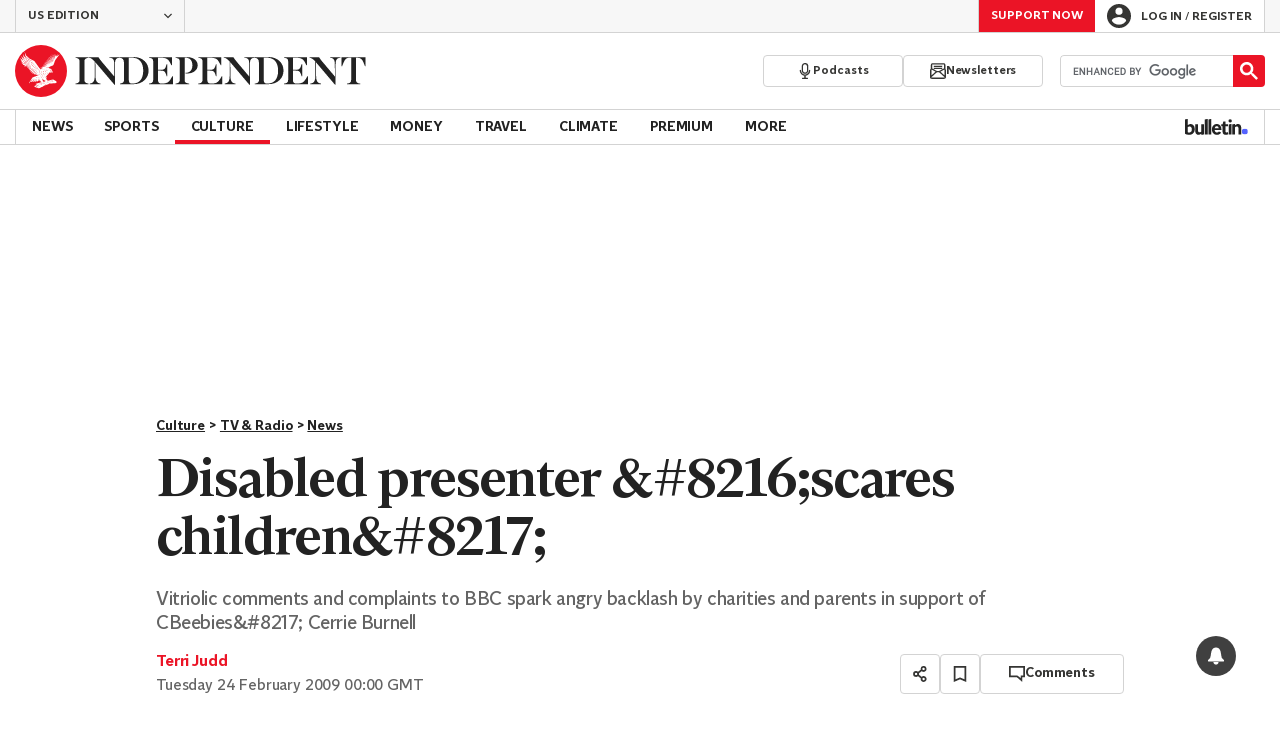

--- FILE ---
content_type: text/javascript;charset=utf-8
request_url: https://id.cxense.com/public/user/id?json=%7B%22identities%22%3A%5B%7B%22type%22%3A%22ckp%22%2C%22id%22%3A%22mkwmx0ih51tn2vfm%22%7D%2C%7B%22type%22%3A%22lst%22%2C%22id%22%3A%2225c8aa2i97gf51xw3oii1jzmtq%22%7D%2C%7B%22type%22%3A%22cst%22%2C%22id%22%3A%2225c8aa2i97gf51xw3oii1jzmtq%22%7D%5D%7D&callback=cXJsonpCB1
body_size: 208
content:
/**/
cXJsonpCB1({"httpStatus":200,"response":{"userId":"cx:3qvap1qtwjfuo1rdsvwc7lhnru:1y5sles1h5f9y","newUser":false}})

--- FILE ---
content_type: text/javascript;charset=utf-8
request_url: https://p1cluster.cxense.com/p1.js
body_size: 100
content:
cX.library.onP1('25c8aa2i97gf51xw3oii1jzmtq');
